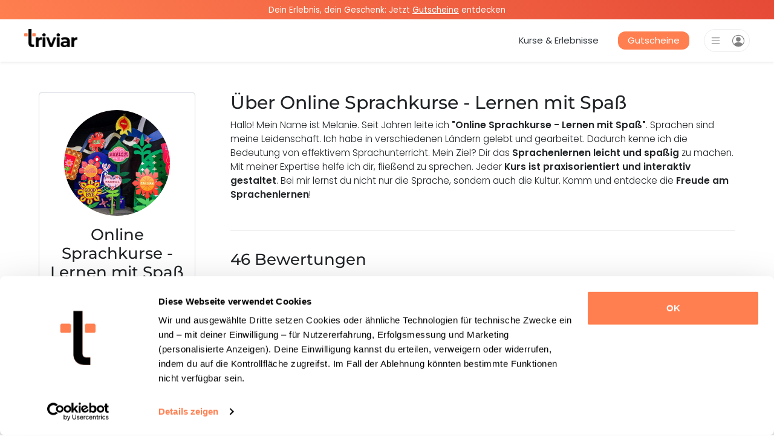

--- FILE ---
content_type: text/html; charset=UTF-8
request_url: https://triviar.de/user/14139
body_size: 4770
content:
<!DOCTYPE html>
<html lang="de">

<head>
  <meta charset="UTF-8">
  <meta name="viewport" content="width=device-width, initial-scale=1.0">
  <link rel="shortcut icon" href="/assets/logo_triviar_icon_124x124.png?id=bb4edc995aaa86f9a0ececaf83b78deb">
  <link rel="apple-touch-icon" href="/assets/logo_triviar_icon_124x124.png?id=bb4edc995aaa86f9a0ececaf83b78deb">
  
  <script>
    window.dataLayer = window.dataLayer || []
  </script>
  <!-- Google Tag Manager -->
  <script>(function(w, d, s, l, i) {
      w[l] = w[l] || []
      w[l].push({
        'gtm.start':
          new Date().getTime(), event: 'gtm.js',
      })
      var f = d.getElementsByTagName(s)[0],
        j = d.createElement(s), dl = l != 'dataLayer' ? '&l=' + l : ''
      j.async = true
      j.src =
        'https://analytics.triviar.de/triviar-tag-manager.js?id=' + i + dl
      f.parentNode.insertBefore(j, f)
    })(window, document, 'script', 'dataLayer', 'GTM-M855HD3')</script>
  <!-- End Google Tag Manager -->

        <meta name="robots" content="noindex,follow" />
          
  <link rel="stylesheet" type="text/css" href="/css/app.css?id=8a6b5e079f688a89d3d0af36c50d8a2e">
  
  
    <script type="text/javascript" src="/js/app.js?id=3fa43a0e39720d1631f577182e40ea20"></script>

  
      <title>Kurse & Erlebnisse von Online Sprachkurse - Lernen mit Spaß</title>
  
  
      <meta name="description" content="Finde Kurse &amp; Erlebnisse von Online Sprachkurse - Lernen mit Spaß und buche alle Kurse direkt bei Triviar.">
  
  <meta name="csrf-token" content="">

  
  <meta property="fb:app_id" content="331352721347938">
		<meta property="og:type" content="website">
		<meta property="og:title" content="Kurse &amp; Erlebnisse von Online Sprachkurse - Lernen mit Spaß">
		<meta property="og:description" content="Finde Kurse &amp; Erlebnisse von Online Sprachkurse - Lernen mit Spaß und buche alle Kurse direkt bei Triviar.">
		<meta property="og:url" content="https://triviar.de/user/14139">
		<meta property="og:image" content="https://d23qz6aufha0z5.cloudfront.net/user_images/14139_1696242767.jpeg">
		<meta property="og:locale" content="de_DE">
		<meta property="og:site_name" content="Triviar">

  
  <meta name="twitter:card" content="summary" />
  <meta name="twitter:site" content="@Triviar_de" />
</head>

<body>

<!-- Google One Tap/Sign In client lib -->
<script src="https://accounts.google.com/gsi/client" defer></script>

<!-- Google Tag Manager (noscript) -->
<noscript>
  <iframe src="https://analytics.triviar.de/ns.html?id=GTM-M855HD3"
          height="0" width="0" style="display:none;visibility:hidden"></iframe>
</noscript>
<!-- End Google Tag Manager (noscript) -->

<div id="page" class="page" data-is-vue>
  <div>
          <div class="ad-banner-top font-size-09 text-center">
        <p><span>Dein Erlebnis, dein Geschenk: Jetzt </span><a href="https://triviar.de/coupons" rel="nofollow noreferrer noopener" target="_blank"><span>Gutscheine</span></a><span> entdecken</span></p>
      </div>
    
    <nav class="navbar navbar-expand-lg navbar-light shadow-sm navbar-parent align-items-start">
  <mobile-navbar
    class="navbar-content-mobile"
    :user="null">
  </mobile-navbar>

  <a class="logo-container" href="/">
    <img class="h-100" src="/assets/logo_triviar_400x136.png?id=13621c6d992dbdec36a76f7e19f7121b" alt="Triviar Logo">
  </a>

  <ul class="navbar-content-desktop navbar-nav ml-auto align-items-center">
    <li class="nav-item mx-23">
      <a class="nav-link" href="/c/erlebnisse/kurse">Kurse & Erlebnisse</a>
    </li>

    <li class="nav-item mx-23">
      <a class="coupon-navbar-link" href="/coupons">
        Gutscheine
      </a>
    </li>
  </ul>

  <mobile-navbar-auth
    class="ml-lg-23"
    login-redirect="/account"
    login-text="Einloggen"
    register-redirect="/account"
    register-text="Registrieren"
    :user="null">
  </mobile-navbar-auth>
</nav>
  </div>

  <div id="mainContent" class="content">
    
  <link rel="stylesheet" type="text/css" href="/css/profile.css?id=d4da5c3e7b82ddf9eb9c9f048fd8c310">
  <link rel="stylesheet" type="text/css" href="/css/courses/shopItemLayoutCard.css?id=9214c6ccf6823e2d0c7445794d20f9ec">

        
  
  <div class="main">
    <div class="leftSide">
      <div class="infoContent mb-4">
        <div class="metaInfoProfile">
          
                    
          <div class="profileImage mt-4">
                          <img src="https://d23qz6aufha0z5.cloudfront.net/user_images/14139_1696242767.jpeg"
                   alt="Online Sprachkurse - Lernen mit Spaß - auf Triviar">
                      </div>


          <h1 class="h3 text-break w-90 text-center mx-auto mt-3 mb-34">
                          Online Sprachkurse - Lernen mit Spaß
                      </h1>
        </div>

                  <div class="profileBorder"></div>
          <div class="metaProfile">
            <a href="#ratings">
              <div class="ratingsAll">
                <div class="star-fill-primary-icon" style="font-size: 1.75em"></div>
                <p class="ratingAllTxt">5.00</p>
              </div>
            </a>
          </div>
              </div>

          </div>

    
    <div class="mainContent">

      <h2 class="aboutMeHeader">Über Online Sprachkurse - Lernen mit Spaß</h2>

      <div id="description"
           class="html-container mt-2"><p>Hallo! Mein Name ist Melanie. Seit Jahren leite ich <strong>"Online Sprachkurse - Lernen mit Spaß"</strong>. Sprachen sind meine Leidenschaft. Ich habe in verschiedenen Ländern gelebt und gearbeitet. Dadurch kenne ich die Bedeutung von effektivem Sprachunterricht. Mein Ziel? Dir das <strong>Sprachenlernen leicht und spaßig</strong> zu machen. Mit meiner Expertise helfe ich dir, fließend zu sprechen. Jeder <strong>Kurs ist praxisorientiert und interaktiv gestaltet</strong>. Bei mir lernst du nicht nur die Sprache, sondern auch die Kultur. Komm und entdecke die <strong>Freude am Sprachenlernen</strong>!</p></div>

      
              <div class="border-top-separator mt-5 mb-45"></div>
        <h3 id="ratings" class="ratingHeader">46 Bewertungen</h3>
        <rating-list
          :user="JSON.parse('{\u0022id\u0022:14139}')"
          :ratings="JSON.parse('{\u0022current_page\u0022:1,\u0022data\u0022:[{\u0022id\u0022:13839,\u0022created_at\u0022:\u00222023-09-25T13:52:46.000000Z\u0022,\u0022updated_at\u0022:\u00222023-09-25T13:52:46.000000Z\u0022,\u0022deleted_at\u0022:null,\u0022course_id\u0022:6183,\u0022user_id\u0022:14139,\u0022author_id\u0022:1928,\u0022rating\u0022:5,\u0022content\u0022:null,\u0022author\u0022:{\u0022id\u0022:1928,\u0022profile_img\u0022:null,\u0022firstname\u0022:\u0022Leen\u0022,\u0022company_name\u0022:null},\u0022course\u0022:null},{\u0022id\u0022:13852,\u0022created_at\u0022:\u00222023-09-22T13:52:46.000000Z\u0022,\u0022updated_at\u0022:\u00222023-09-22T13:52:46.000000Z\u0022,\u0022deleted_at\u0022:null,\u0022course_id\u0022:6184,\u0022user_id\u0022:14139,\u0022author_id\u0022:1949,\u0022rating\u0022:5,\u0022content\u0022:null,\u0022author\u0022:{\u0022id\u0022:1949,\u0022profile_img\u0022:null,\u0022firstname\u0022:\u0022Nicole\u0022,\u0022company_name\u0022:null},\u0022course\u0022:null},{\u0022id\u0022:13838,\u0022created_at\u0022:\u00222023-09-19T13:52:46.000000Z\u0022,\u0022updated_at\u0022:\u00222023-09-19T13:52:46.000000Z\u0022,\u0022deleted_at\u0022:null,\u0022course_id\u0022:6183,\u0022user_id\u0022:14139,\u0022author_id\u0022:1924,\u0022rating\u0022:5,\u0022content\u0022:null,\u0022author\u0022:{\u0022id\u0022:1924,\u0022profile_img\u0022:null,\u0022firstname\u0022:\u0022Nina\u0022,\u0022company_name\u0022:\u0022Gest\\u00fct Taubenhof - Oberm\\u00fcller Performance Horses\u0022},\u0022course\u0022:null},{\u0022id\u0022:13851,\u0022created_at\u0022:\u00222023-09-11T13:52:46.000000Z\u0022,\u0022updated_at\u0022:\u00222023-09-11T13:52:46.000000Z\u0022,\u0022deleted_at\u0022:null,\u0022course_id\u0022:6184,\u0022user_id\u0022:14139,\u0022author_id\u0022:1948,\u0022rating\u0022:5,\u0022content\u0022:null,\u0022author\u0022:{\u0022id\u0022:1948,\u0022profile_img\u0022:null,\u0022firstname\u0022:\u0022Marianne\u0022,\u0022company_name\u0022:null},\u0022course\u0022:null},{\u0022id\u0022:13832,\u0022created_at\u0022:\u00222023-09-02T13:52:46.000000Z\u0022,\u0022updated_at\u0022:\u00222023-09-02T13:52:46.000000Z\u0022,\u0022deleted_at\u0022:null,\u0022course_id\u0022:6182,\u0022user_id\u0022:14139,\u0022author_id\u0022:1914,\u0022rating\u0022:5,\u0022content\u0022:null,\u0022author\u0022:{\u0022id\u0022:1914,\u0022profile_img\u0022:null,\u0022firstname\u0022:\u0022Sophie\u0022,\u0022company_name\u0022:null},\u0022course\u0022:null}],\u0022first_page_url\u0022:\u0022https:\\\/\\\/triviar.de\\\/user\\\/14139?page=1\u0022,\u0022from\u0022:1,\u0022last_page\u0022:10,\u0022last_page_url\u0022:\u0022https:\\\/\\\/triviar.de\\\/user\\\/14139?page=10\u0022,\u0022links\u0022:[{\u0022url\u0022:null,\u0022label\u0022:\u0022\\u0026laquo; Vorherige Seite\u0022,\u0022active\u0022:false},{\u0022url\u0022:\u0022https:\\\/\\\/triviar.de\\\/user\\\/14139?page=1\u0022,\u0022label\u0022:\u00221\u0022,\u0022active\u0022:true},{\u0022url\u0022:\u0022https:\\\/\\\/triviar.de\\\/user\\\/14139?page=2\u0022,\u0022label\u0022:\u00222\u0022,\u0022active\u0022:false},{\u0022url\u0022:\u0022https:\\\/\\\/triviar.de\\\/user\\\/14139?page=3\u0022,\u0022label\u0022:\u00223\u0022,\u0022active\u0022:false},{\u0022url\u0022:\u0022https:\\\/\\\/triviar.de\\\/user\\\/14139?page=4\u0022,\u0022label\u0022:\u00224\u0022,\u0022active\u0022:false},{\u0022url\u0022:\u0022https:\\\/\\\/triviar.de\\\/user\\\/14139?page=5\u0022,\u0022label\u0022:\u00225\u0022,\u0022active\u0022:false},{\u0022url\u0022:\u0022https:\\\/\\\/triviar.de\\\/user\\\/14139?page=6\u0022,\u0022label\u0022:\u00226\u0022,\u0022active\u0022:false},{\u0022url\u0022:\u0022https:\\\/\\\/triviar.de\\\/user\\\/14139?page=7\u0022,\u0022label\u0022:\u00227\u0022,\u0022active\u0022:false},{\u0022url\u0022:\u0022https:\\\/\\\/triviar.de\\\/user\\\/14139?page=8\u0022,\u0022label\u0022:\u00228\u0022,\u0022active\u0022:false},{\u0022url\u0022:\u0022https:\\\/\\\/triviar.de\\\/user\\\/14139?page=9\u0022,\u0022label\u0022:\u00229\u0022,\u0022active\u0022:false},{\u0022url\u0022:\u0022https:\\\/\\\/triviar.de\\\/user\\\/14139?page=10\u0022,\u0022label\u0022:\u002210\u0022,\u0022active\u0022:false},{\u0022url\u0022:\u0022https:\\\/\\\/triviar.de\\\/user\\\/14139?page=2\u0022,\u0022label\u0022:\u0022N\\u00e4chste Seite \\u0026raquo;\u0022,\u0022active\u0022:false}],\u0022next_page_url\u0022:\u0022https:\\\/\\\/triviar.de\\\/user\\\/14139?page=2\u0022,\u0022path\u0022:\u0022https:\\\/\\\/triviar.de\\\/user\\\/14139\u0022,\u0022per_page\u0022:5,\u0022prev_page_url\u0022:null,\u0022to\u0022:5,\u0022total\u0022:46}')"
          type="user">
        </rating-list>
          </div>
  </div>

  <div class="modal" id="lawInfoModal" tabindex="-1" role="dialog"
       aria-labelledby="exampleModalCenterTitle" aria-hidden="true">
    <div class="modal-dialog modal-dialog-centered" role="document">
      <div class="modal-content p-3">
        <div class="closeDiv">
          <button type="button" data-dismiss="modal">
            <svg viewBox="0 0 24 24" role="img"
                 style="height: 16px; width: 16px; display: block; fill: rgb(118, 118, 118);">
              <path
                d="m23.25 24c-.19 0-.38-.07-.53-.22l-10.72-10.72-10.72 10.72c-.29.29-.77.29-1.06 0s-.29-.77 0-1.06l10.72-10.72-10.72-10.72c-.29-.29-.29-.77 0-1.06s.77-.29 1.06 0l10.72 10.72 10.72-10.72c.29-.29.77-.29 1.06 0s .29.77 0 1.06l-10.72 10.72 10.72 10.72c.29.29.29.77 0 1.06-.15.15-.34.22-.53.22"
                fill-rule="evenodd">
              </path>
            </svg>
          </button>
        </div>
        <div class="modal-body pt-1">
          <p class="h3">Rechtliche Informationen</p>
          <p class="mt-3 multi-line-text"></p>
        </div>
      </div>
    </div>
  </div>
  </div>
  <footer>
  <div class="footer">
    <div class="footer-content">
      <div class="row mx-n3 mx-sm-n45">
        <div class="col-sm-6 col-md-4 col-xl-3 mt-34 px-3 px-sm-45">
          <p class="h4">Triviar</p>
          <div class="social-media mt-2">
            <a class="d-inline-block" target="_blank" rel="noopener noreferrer"
               href="https://www.instagram.com/triviar.deutschland">
              <img src="/assets/insta.png?id=c572bc56fbd89bca9151f40105c5da11" alt="Triviar - Instagram Account" />
            </a>
            <a class="d-inline-block ml-2" target="_blank" rel="noopener noreferrer"
               href="https://www.youtube.com/@triviar">
              <img class="rounded" src="/assets/youtube.png?id=a990642d94f36ff60951aab099a25e8d" alt="Triviar - Youtube Account" />
            </a>
          </div>

          <div class="mt-34">
            <p>Hier findest du Antworten und Möglichkeiten, uns zu kontaktieren.</p>
            <p class="mt-2">
              <strong>Du hast Fragen?</strong>
              <a class="mt-1 text-primary" href="https://help.triviar.de/" target="_blank">
                Hier gibt es Antworten!</a>
            </p>
          </div>
        </div>

                  <div class="col-sm-6 col-md-4 col-xl-3 px-3 px-sm-45 mt-4">
            <p class="h5">Unternehmen</p>
            <ul class="footer-pages-list">
                              <li class="footer-page-item">
                  <a href="/aboutUs">
                    Über uns
                  </a>
                </li>
                              <li class="footer-page-item">
                  <a href="/magazin">
                    Magazin
                  </a>
                </li>
                              <li class="footer-page-item">
                  <a href="https://help.triviar.de/">
                    Häufige Fragen
                  </a>
                </li>
                              <li class="footer-page-item">
                  <a href="https://join.com/companies/triviar">
                    Jobs
                  </a>
                </li>
                              <li class="footer-page-item">
                  <a href="/qualityGuidelines">
                    Qualitätsstandards
                  </a>
                </li>
                              <li class="footer-page-item">
                  <a href="/privacy">
                    Datenschutz
                  </a>
                </li>
                              <li class="footer-page-item">
                  <a href="/imprint">
                    Impressum
                  </a>
                </li>
                              <li class="footer-page-item">
                  <a href="/terms">
                    Nutzungsbedingungen
                  </a>
                </li>
                          </ul>
          </div>
                  <div class="col-sm-6 col-md-4 col-xl-3 px-3 px-sm-45 mt-4">
            <p class="h5">Beliebte Kategorien</p>
            <ul class="footer-pages-list">
                              <li class="footer-page-item">
                  <a href="/c/malkurse/lokale-kurse/hamburg">
                    Malkurse in Hamburg
                  </a>
                </li>
                              <li class="footer-page-item">
                  <a href="/c/kochkurs/lokale-kurse/hamburg">
                    Kochkurse in Hamburg
                  </a>
                </li>
                              <li class="footer-page-item">
                  <a href="/c/sushi/lokale-kurse/hamburg">
                    Sushi-Kochkurse in Hamburg
                  </a>
                </li>
                              <li class="footer-page-item">
                  <a href="/c/barista/lokale-kurse/hamburg">
                    Barista Kurse in Hamburg
                  </a>
                </li>
                              <li class="footer-page-item">
                  <a href="/c/toepfer-kurse/lokale-kurse/hamburg">
                    Töpferkurse in Hamburg
                  </a>
                </li>
                              <li class="footer-page-item">
                  <a href="/c/cocktailkurse/lokale-kurse/hamburg">
                    Cocktailkurse in Hamburg
                  </a>
                </li>
                              <li class="footer-page-item">
                  <a href="/c/naehkurse/lokale-kurse/hamburg">
                    Nähkurse in Hamburg
                  </a>
                </li>
                              <li class="footer-page-item">
                  <a href="/c/backkurse/lokale-kurse/hamburg">
                    Backkurse in Hamburg
                  </a>
                </li>
                              <li class="footer-page-item">
                  <a href="/c/keramik-bemalen/lokale-kurse/hamburg">
                    Keramik &amp; Porzellan bemalen in Hamburg
                  </a>
                </li>
                          </ul>
          </div>
                  <div class="col-sm-6 col-md-4 col-xl-3 px-3 px-sm-45 mt-4">
            <p class="h5">Entdecke Neues</p>
            <ul class="footer-pages-list">
                              <li class="footer-page-item">
                  <a href="/c/schmuck-workshops/lokale-kurse/hamburg">
                    Schmuck Workshops in Hamburg
                  </a>
                </li>
                              <li class="footer-page-item">
                  <a href="/c/graffiti-workshops/lokale-kurse/hamburg">
                    Graffiti Workshops in Hamburg
                  </a>
                </li>
                              <li class="footer-page-item">
                  <a href="/c/grillkurse/lokale-kurse/hamburg">
                    Grillkurse in Hamburg
                  </a>
                </li>
                              <li class="footer-page-item">
                  <a href="/c/alpaka-wanderung/lokale-kurse/hamburg">
                    Alpaka-Wanderungen in Hamburg
                  </a>
                </li>
                              <li class="footer-page-item">
                  <a href="/c/drink-and-paint/lokale-kurse/hamburg">
                    Drink &amp; Paint in Hamburg
                  </a>
                </li>
                              <li class="footer-page-item">
                  <a href="/c/artnights/lokale-kurse/hamburg">
                    Art Nights in Hamburg
                  </a>
                </li>
                          </ul>
          </div>
                  <div class="col-sm-6 col-md-4 col-xl-3 px-3 px-sm-45 mt-4">
            <p class="h5">Highlights</p>
            <ul class="footer-pages-list">
                              <li class="footer-page-item">
                  <a href="/c/fotokurse/lokale-kurse/hamburg">
                    Fotokurse in Hamburg
                  </a>
                </li>
                              <li class="footer-page-item">
                  <a href="/c/gin-tasting/lokale-kurse/hamburg">
                    Gin-Tastings in Hamburg
                  </a>
                </li>
                              <li class="footer-page-item">
                  <a href="/c/bier-tastings/lokale-kurse/hamburg">
                    Biertastings in Hamburg
                  </a>
                </li>
                              <li class="footer-page-item">
                  <a href="/c/whisky-tasting/lokale-kurse/hamburg">
                    Whisky-Tastings in Hamburg
                  </a>
                </li>
                              <li class="footer-page-item">
                  <a href="/c/wein-tasting/lokale-kurse/hamburg">
                    Wein-Tastings in Hamburg
                  </a>
                </li>
                              <li class="footer-page-item">
                  <a href="https://triviar.de/c/kurse-und-workshops/lokale-kurse/hamburg">
                    Kurse und Workshops in Hamburg
                  </a>
                </li>
                          </ul>
          </div>
                  <div class="col-sm-6 col-md-4 col-xl-3 px-3 px-sm-45 mt-4">
            <p class="h5">Top Empfehlungen</p>
            <ul class="footer-pages-list">
                              <li class="footer-page-item">
                  <a href="https://triviar.de/c/erlebnis-geschenke/lokale-kurse/hamburg">
                    Geschenke Hamburg
                  </a>
                </li>
                              <li class="footer-page-item">
                  <a href="https://triviar.de/c/erlebnisse-gutscheine/lokale-kurse/hamburg">
                    Gutscheine Hamburg
                  </a>
                </li>
                              <li class="footer-page-item">
                  <a href="https://triviar.de/c/aktivitaeten-senioren/lokale-kurse/hamburg">
                    Aktivitäten für Senioren in Hamburg
                  </a>
                </li>
                              <li class="footer-page-item">
                  <a href="https://triviar.de/c/aktivitaeten-paare/lokale-kurse/hamburg">
                    Aktivitäten für Paare in Hamburg
                  </a>
                </li>
                              <li class="footer-page-item">
                  <a href="https://triviar.de/c/aktivitaeten-outdoor/lokale-kurse/hamburg">
                    Outdoor Aktivitäten in Hamburg
                  </a>
                </li>
                              <li class="footer-page-item">
                  <a href="https://triviar.de/c/aktivitaeten-kinder/lokale-kurse/hamburg">
                    Aktivitäten für Kinder in Hamburg
                  </a>
                </li>
                              <li class="footer-page-item">
                  <a href="https://triviar.de/c/aktivitaeten-junge-leute/lokale-kurse/hamburg">
                    Aktivitäten für junge Leute in Hamburg
                  </a>
                </li>
                              <li class="footer-page-item">
                  <a href="https://triviar.de/c/aktivitaeten-indoor/lokale-kurse/hamburg">
                    Indoor Aktivitäten in Hamburg
                  </a>
                </li>
                              <li class="footer-page-item">
                  <a href="https://triviar.de/c/aktivitaeten-wochenende/lokale-kurse/hamburg">
                    Aktivitäten am Wochenende in Hamburg
                  </a>
                </li>
                              <li class="footer-page-item">
                  <a href="https://triviar.de/c/erlebnisse/lokale-kurse/hamburg">
                    Aktivitäten und Erlebnisse in Hamburg
                  </a>
                </li>
                          </ul>
          </div>
              </div>
    </div>
  </div>
</footer>
</div>


<script type="text/javascript" src="/js/helper.js?id=723554f7d7fe02d7c709d12f5234a745"></script>

</body>

</html>


--- FILE ---
content_type: application/javascript
request_url: https://triviar.de/js/helper.js?id=723554f7d7fe02d7c709d12f5234a745
body_size: 141
content:
window.addEventListener("DOMContentLoaded",(function(){var e,o,n;null!=(n=document.getElementById("address_payment_places_autocomplete"))&&(e=n,o={region:["de"]},googleMapsLoader.load().then((function(){new google.maps.places.Autocomplete(e,o).setFields(["address_component","geometry"])})))}));